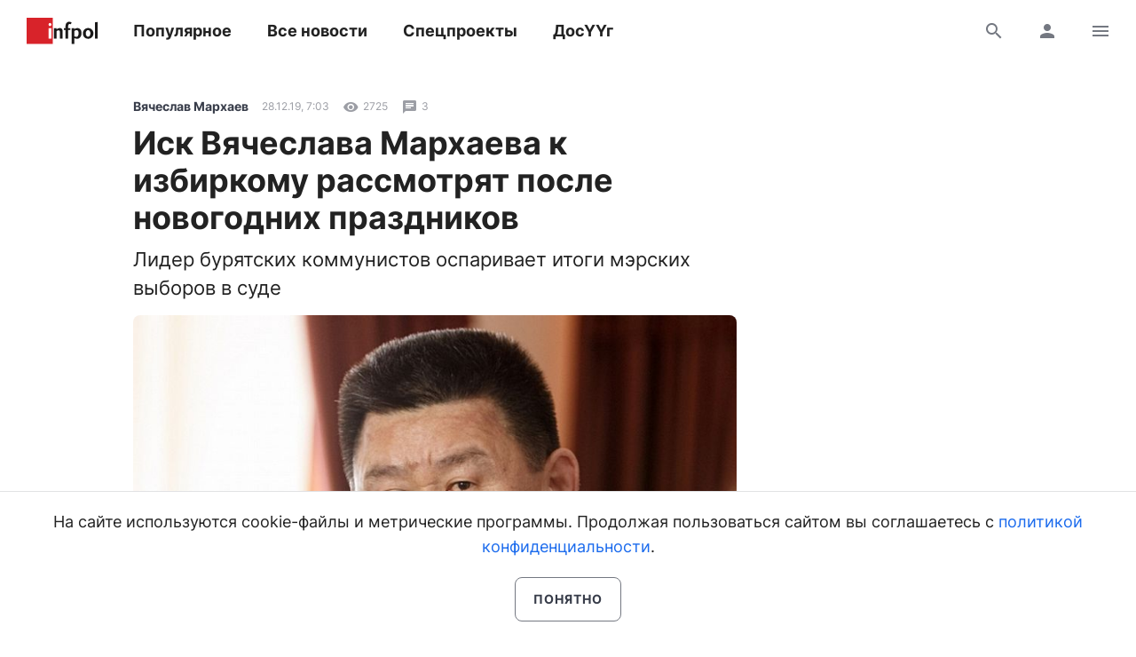

--- FILE ---
content_type: image/svg+xml
request_url: https://www.infpol.ru/local/templates/2020/images/logo.svg
body_size: 2744
content:
<svg width="80" height="30" viewBox="0 0 80 30" fill="none" xmlns="http://www.w3.org/2000/svg">
<path fill-rule="evenodd" clip-rule="evenodd" d="M40.572 15.1201C40.572 14.0314 40.2862 13.1668 39.7152 12.5254C39.1438 11.8845 38.3574 11.564 37.3561 11.564C36.1978 11.564 34.9928 12.0295 33.7411 12.9601L33.6238 11.8274H30.713V23.4179H33.7881V15.0674C34.6331 14.453 35.3215 14.1454 35.8538 14.1454C36.949 14.1454 37.4969 14.7427 37.4969 15.9367V23.4179H40.572V15.1201ZM43.7058 10.9581V11.8274H42.0392V13.8558H43.7058V23.4179H46.8043V13.8558H49.363V11.8274H46.8043V9.61458C46.8043 7.87609 47.3595 7.00685 48.471 7.00685C48.7996 7.00685 49.3078 7.12133 49.9968 7.34925L50.6069 5.08392C49.6992 4.71505 48.7759 4.53061 47.8372 4.53061C45.0825 4.53061 43.7058 6.67347 43.7058 10.9581ZM53.86 14.8567C54.6581 14.2423 55.4171 13.9347 56.1369 13.9347C57.7486 13.9347 58.5547 15.1029 58.5547 17.4382C58.5547 18.7908 58.3043 19.818 57.8036 20.5203C57.3654 21.1351 56.8096 21.4422 56.1369 21.4422C55.2919 21.4422 54.5327 21.2668 53.86 20.9154V14.8567ZM50.7849 29.4765H53.8599V22.9965L53.9304 23.0227C54.7439 23.4616 55.7378 23.6813 56.9115 23.6813C58.2574 23.6813 59.4193 23.1063 60.3974 21.9558C61.3752 20.8059 61.8645 19.2821 61.8645 17.3855C61.8645 15.577 61.4222 14.1545 60.5382 13.1182C59.654 12.0822 58.4921 11.564 57.0524 11.564C55.9726 11.564 54.9082 11.9681 53.8599 12.7756L53.7191 11.8274H50.7849V29.4765ZM65.1883 13.1972C63.999 14.3389 63.4043 15.814 63.4043 17.6226C63.4043 19.4315 63.999 20.9068 65.1883 22.048C66.3151 23.1372 67.692 23.6813 69.3197 23.6813C70.9472 23.6813 72.3243 23.1372 73.4511 22.048C74.6402 20.9068 75.2351 19.4315 75.2351 17.6226C75.2351 15.814 74.6402 14.3389 73.4511 13.1972C72.3243 12.1085 70.9472 11.564 69.3197 11.564C67.692 11.564 66.3151 12.1085 65.1883 13.1972ZM71.1858 14.9807C71.6788 15.7131 71.9252 16.5937 71.9252 17.6226C71.9252 18.6343 71.6788 19.5107 71.1858 20.2516C70.6929 20.9927 70.0708 21.3632 69.3196 21.3632C68.4431 21.3632 67.7704 20.9883 67.3009 20.2383C66.8784 19.5584 66.6671 18.6866 66.6671 17.6226C66.6671 16.5419 66.8784 15.6697 67.3009 15.0069C67.7704 14.257 68.4431 13.882 69.3196 13.882C70.0708 13.882 70.6929 14.2484 71.1858 14.9807ZM80 23.4179V4.79403L76.9015 5.16291V23.4179H80Z" fill="#1A1919"/>
<path fill-rule="evenodd" clip-rule="evenodd" d="M0 29.4751H29.4751V0H0V29.4751Z" fill="#D8232A"/>
<path fill-rule="evenodd" clip-rule="evenodd" d="M24.7335 23.4179H27.9425V11.8274H24.7335V23.4179ZM25.2207 6.40085C24.8959 6.76973 24.7336 7.1825 24.7336 7.63897C24.7336 8.09586 24.8959 8.50422 25.2207 8.86385C25.5457 9.22411 25.9141 9.40393 26.3261 9.40393C26.7538 9.40393 27.1302 9.22411 27.4549 8.86385C27.7797 8.50422 27.9425 8.09586 27.9425 7.63897C27.9425 7.1825 27.7797 6.76973 27.4549 6.40085C27.1302 6.03219 26.7538 5.84776 26.3261 5.84776C25.9141 5.84776 25.5457 6.03219 25.2207 6.40085Z" fill="#FFFFFE"/>
</svg>
